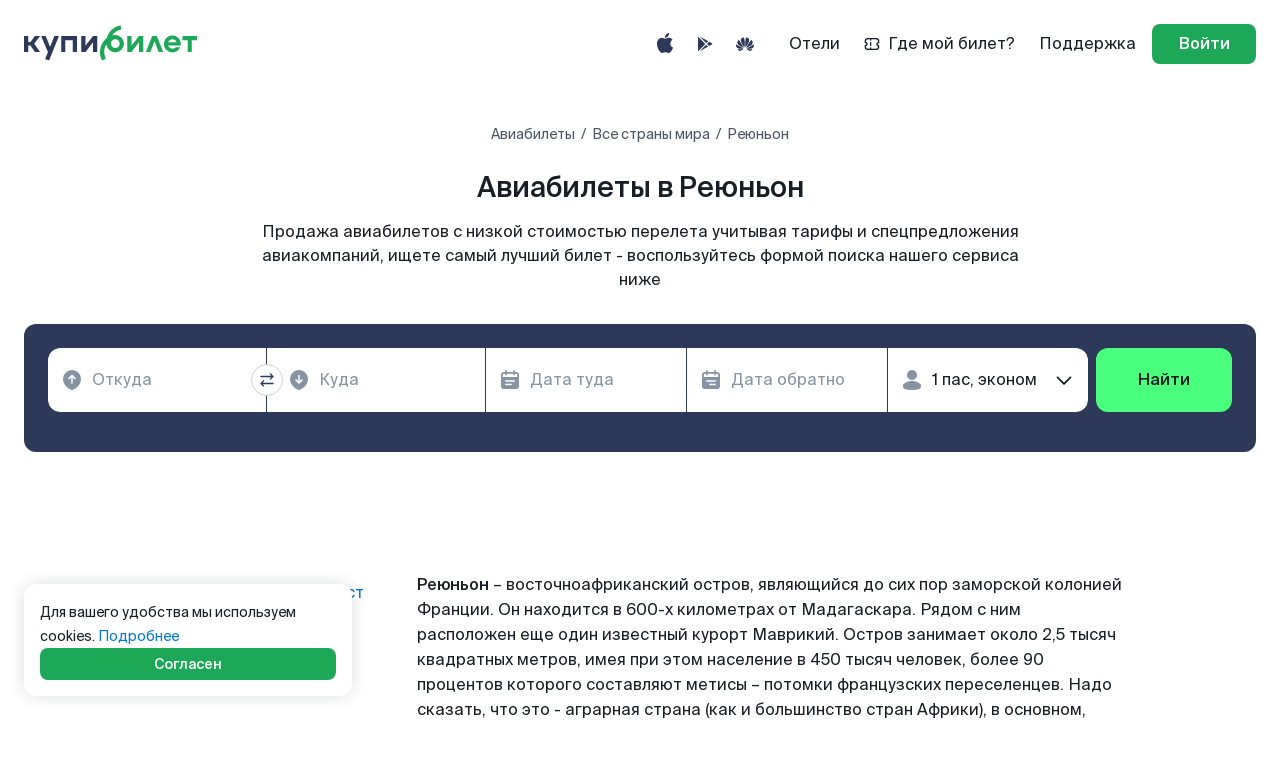

--- FILE ---
content_type: image/svg+xml
request_url: https://www.kupibilet.ru/cdn/statics/media/odnoklassniki.3b8ebe.svg
body_size: 851
content:
<svg width="32" height="32" viewBox="0 0 32 32" fill="none" xmlns="http://www.w3.org/2000/svg">
<path d="M0 16C0 8.45753 0 4.68629 2.34315 2.34315C4.68629 0 8.45753 0 16 0C23.5425 0 27.3137 0 29.6569 2.34315C32 4.68629 32 8.45753 32 16C32 23.5425 32 27.3137 29.6569 29.6569C27.3137 32 23.5425 32 16 32C8.45753 32 4.68629 32 2.34315 29.6569C0 27.3137 0 23.5425 0 16Z" fill="#EB722E"/>
<path d="M16.0741 8.1818C17.3951 8.1818 18.4696 9.25631 18.4696 10.5773C18.4696 11.8972 17.3948 12.9717 16.0741 12.9717C14.754 12.9717 13.6792 11.8972 13.6792 10.5773C13.6789 9.25603 14.7543 8.1818 16.0741 8.1818ZM16.0741 16.3608C19.265 16.3608 21.8599 13.7667 21.8599 10.5773C21.8599 7.38617 19.2653 4.79102 16.0741 4.79102C12.8836 4.79102 10.2884 7.38645 10.2884 10.5773C10.2884 13.7667 12.8836 16.3608 16.0741 16.3608ZM18.4148 21.08C19.605 20.809 20.7408 20.3387 21.7743 19.689C22.1547 19.4496 22.4245 19.0689 22.5243 18.6306C22.6241 18.1924 22.5456 17.7324 22.3063 17.3519C22.1879 17.1634 22.0335 17 21.8519 16.8711C21.6703 16.7423 21.4652 16.6505 21.2481 16.601C21.031 16.5515 20.8063 16.5453 20.5868 16.5827C20.3673 16.6202 20.1574 16.7005 19.969 16.8191C17.5987 18.3093 14.548 18.3082 12.1796 16.8191C11.9912 16.7005 11.7813 16.6201 11.5618 16.5827C11.3424 16.5452 11.1177 16.5514 10.9006 16.6009C10.6835 16.6504 10.4783 16.7422 10.2968 16.8711C10.1152 16.9999 9.96089 17.1634 9.84256 17.3519C9.60313 17.7323 9.52458 18.1922 9.62419 18.6305C9.72379 19.0687 9.99341 19.4495 10.3737 19.689C11.4071 20.3384 12.5427 20.8087 13.7327 21.08L10.4983 24.3149C10.1805 24.6329 10.002 25.0641 10.0021 25.5136C10.0021 25.9632 10.1808 26.3943 10.4988 26.7122C10.8167 27.03 11.2479 27.2086 11.6975 27.2085C12.1471 27.2084 12.5782 27.0297 12.896 26.7118L16.0736 23.5337L19.2531 26.7121C19.4103 26.8695 19.597 26.9944 19.8025 27.0796C20.008 27.1648 20.2283 27.2087 20.4508 27.2087C20.6733 27.2087 20.8936 27.1648 21.0991 27.0796C21.3046 26.9944 21.4914 26.8695 21.6486 26.7121C21.8062 26.5549 21.9313 26.3681 22.0167 26.1625C22.102 25.9568 22.146 25.7364 22.146 25.5138C22.146 25.2911 22.102 25.0707 22.0167 24.865C21.9313 24.6594 21.8062 24.4727 21.6486 24.3155L18.4148 21.08Z" fill="white"/>
</svg>


--- FILE ---
content_type: application/javascript
request_url: https://www.kupibilet.ru/cdn/Country.20d60b5cf3ced66e08c8.chunk.js
body_size: 3433
content:
try{let e="undefined"!=typeof window?window:"undefined"!=typeof global?global:"undefined"!=typeof globalThis?globalThis:"undefined"!=typeof self?self:{},t=(new e.Error).stack;t&&(e._sentryDebugIds=e._sentryDebugIds||{},e._sentryDebugIds[t]="6ce9947e-129f-428e-bb68-283e65b0216e",e._sentryDebugIdIdentifier="sentry-dbid-6ce9947e-129f-428e-bb68-283e65b0216e")}catch(e){}("undefined"!=typeof window?window:"undefined"!=typeof global?global:"undefined"!=typeof globalThis?globalThis:"undefined"!=typeof self?self:{}).SENTRY_RELEASE={id:"9f0c52aa025d83b6a763078bc191295a8b511cc4"},(self.__LOADABLE_LOADED_CHUNKS__=self.__LOADABLE_LOADED_CHUNKS__||[]).push([[104],{4153:(e,t,i)=>{i.r(t),i.d(t,{default:()=>we});var n=i(82684),r=i(25141),a=i(27074),o=i.n(a),l=i(20021),s=i(63839),c=i(67751),d=i(38153),u=i(88462),p=i(66824),m=i(46109),g=i(36289),f=i(89174),h=i(10037),x=i(482),b=i(60155),y=i(61302),w=i(2803),E=i(89520),v=i(58536),C=i(51694);const k=E.ZP.a.withConfig({componentId:"sc-ysdo96-0"})([""," background-size:cover;height:",";flex-basis:",";flex-grow:",";border-radius:6px;margin:9px;position:relative;text-decoration:none;transition:all 0.3s ease-out;&:hover{transform:translateY(-3px);box-shadow:0 3px 7px rgba(98,112,139,0.6);cursor:pointer;}&:before{content:'';border-radius:6px;position:absolute;top:0;right:0;bottom:0;left:0;background-image:linear-gradient( 225deg,rgba(154,170,184,0.24) 0%,rgba(0,41,75,0.57) 86.12%,rgba(0,41,75,0.57) 100% );}@media ","{height:",";","}@media ","{height:",";flex-basis:",";margin:6px;}"],(e=>{let{imageUrl:t,retinaImageUrl:i,isVisible:n}=e;return n&&(0,C.Z)(t,i)}),(e=>{let{isLarge:t}=e;return t?"464px":"223px"}),(e=>{let{isLarge:t}=e;return t?"473px":"228px"}),(e=>{let{isLarge:t}=e;return t?"2":"1"}),v.o$.isHandheld,(e=>{let{isLarge:t}=e;return t?"190px":"120px"}),(e=>{let{isLarge:t}=e;return t&&"\n      order: 2;\n    "}),v.o$.isMobile,(e=>{let{isLarge:t}=e;return t?"190px":"120px"}),(e=>{let{isLarge:t}=e;return t?"296px":"145px"})),L=E.ZP.div.withConfig({componentId:"sc-ysdo96-1"})(["display:flex;flex-direction:column;justify-content:space-between;padding:",";z-index:1;height:100%;position:relative;@media ","{justify-content:flex-end;padding:",";}"],(e=>{let{isLarge:t}=e;return t?"24px":"18px"}),v.o$.isMobile,(e=>{let{isLarge:t}=e;return t?"16px":"10px"}));function I(e,t,i){return(t=function(e){var t=function(e,t){if("object"!=typeof e||!e)return e;var i=e[Symbol.toPrimitive];if(void 0!==i){var n=i.call(e,"string");if("object"!=typeof n)return n;throw new TypeError("@@toPrimitive must return a primitive value.")}return String(e)}(e);return"symbol"==typeof t?t:t+""}(t))in e?Object.defineProperty(e,t,{value:i,enumerable:!0,configurable:!0,writable:!0}):e[t]=i,e}class Z extends n.PureComponent{constructor(){super(),I(this,"onClickHandler",(e=>{const{isLarge:t,link:i,departureIataCode:n,arrivalIataCode:r,price:a,onClick:o}=this.props;o(e,{link:i,departureIataCode:n,arrivalIataCode:r,price:a,isLarge:t})})),this.state={isVisible:!1}}componentDidMount(){this.setState({isVisible:!0})}render(){const{isVisible:e}=this.state,{isLarge:t,image:i,retinaImage:r,children:a,link:o}=this.props;return n.createElement(k,{href:o,imageUrl:i,isLarge:t,isVisible:e,retinaImageUrl:r,onClick:this.onClickHandler},n.createElement(L,{isLarge:t},a))}}I(Z,"defaultProps",{isLarge:!1,children:null});const S=Z;var _=i(81139),A=i.n(_);const P=(0,h.P1)((e=>A()((0,d.k)(e),"data.closest_countries.below")),(e=>A()((0,d.k)(e),"data.closest_countries.above")),((e,t)=>[...Array.isArray(e)?e:[],...Array.isArray(t)?t:[]]));var $=i(31606),D=i(80151),T=i(98761),j=i(78271);E.ZP.img.attrs((()=>({width:150,height:150,src:(0,j.Z)(),alt:"Это заяц Купибилет. Он купит тебе билет!"}))).withConfig({componentId:"sc-x6p8us-0"})(["display:block;margin:0 auto;@media ","{height:130px;width:130px;}@media (max-width:320px),(max-height:530px){display:none;}"],v.o$.isHandheld),E.ZP.div.withConfig({componentId:"sc-x6p8us-1"})(["text-align:center;margin:24px auto 0;@media ","{margin-top:18px;padding:0 18px;}"],v.o$.isHandheld),E.ZP.li.attrs((()=>({itemProp:"itemListElement",itemScope:!0,itemType:"http://schema.org/ListItem"}))).withConfig({componentId:"sc-x6p8us-2"})(["list-style:none;display:inline-block;padding:0;margin:0;& + &:before{content:'→';display:inline-block;padding:0 6px;color:",";}"],(e=>{let{theme:t}=e;return t.color.colorTextSecondaryNormal})),(0,E.ZP)(D.rU).withConfig({componentId:"sc-x6p8us-3"})(["text-decoration:none;outline:none;&,&:hover{color:",";}"],(e=>{let{theme:t}=e;return t.color.colorTextSecondaryNormal}));const H=(0,E.ZP)(T.ZP).withConfig({componentId:"sc-x6p8us-4"})(["color:",";"],(e=>{let{theme:t}=e;return t.color.colorTextStaticWhiteNormal})),N=E.ZP.div.withConfig({componentId:"sc-x6p8us-5"})(["display:flex;flex-wrap:wrap;max-width:1000px;justify-content:center;flex-direction:row;margin:auto;@media ","{flex-direction:column;align-items:center;margin-top:20px;}"],v.o$.isHandheld),O=E.ZP.div.withConfig({componentId:"sc-x6p8us-6"})(["display:flex;flex-wrap:wrap;justify-content:center;flex:1;@media ","{width:100%;max-width:700px;}@media ","{max-width:400px;}"],v.o$.isHandheld,v.o$.isMobile),U={w:456,h:446},V=(0,h.zB)({otherCountries:P}),B=(0,r.connect)(V),z=(0,l.qC)(B,$.V,(0,x._)("seenOtherCountries"))((e=>{let{otherCountries:t,title:i="Похожие популярные страны"}=e;const r=(0,w.k6)(),a=(e,t)=>{let{link:i}=t;e.preventDefault(),r.push(i)},o=Array.isArray(t)&&t.slice(0,4);return n.createElement(n.Fragment,null,n.createElement(y.t,{title:i}),n.createElement(N,null,n.createElement(O,null,o&&o.map((e=>{let{path:t,name:i,capital:r}=e;return n.createElement(S,{image:(0,b.Z)(r?r.code:"null",228,223),link:`/countries/${t}`,retinaImage:(0,b.Z)(r?r.code:"null",U.w,U.h),onClick:a},n.createElement("div",null),n.createElement(H,{variant:"h3"},i))})))))}));var F=i(38483),M=i(81857),R=i(11025),Y=i(65548),K=i(77008),q=i(18371),W=i(77001),X=i(10031),G=i(49799),Q=i(30346),J=i(41920),ee=i(50936),te=i(63312),ie=i(45113),ne=i(27135),re=i(10647),ae=i(55296),oe=i(96868),le=i(70144),se=i(24609),ce=i(27049),de=i(55168);function*ue(){const e=yield(0,oe.Ys)(d.FD);if(!e.includes("/countries"))return yield(0,oe.gz)((0,le.jK)());yield*(0,se.F)((0,le.X)(e));const t=yield(0,oe.Ys)(d.C2);if(t){const{response:e,ok:i}=yield(0,oe.RE)(de.X,`/cities/country/${t}`);i&&e&&e.data&&(yield(0,oe.gz)((0,le.xQ)({cities:e.data}))),yield*(0,u.g)((0,p.SO)({country:t}))}}const pe=e=>A()((0,d.k)(e),"data.name_genitive"),me=e=>A()((0,d.k)(e),"cities");var ge=i(48362),fe=i(49934),he=i(44172),xe=i(64630);const be=(0,s.Z)({"SEOBlock/Airlines":p.ZP}),ye=(0,c.Z)({"Landings/Country":function*(){yield(0,oe.$6)([(0,oe.ib)(ce.nk,ue)]),yield*ue()},"SEOBlock/Airlines":u.Z}),we=(0,l.qC)(be,ye,(0,R.n)(),M.C,Y.l)((()=>{const e=(0,w.k6)(),t=(0,r.useSelector)(d.ZT),i=(0,r.useSelector)(d.ZU),a=(0,r.useSelector)(pe),l=(0,r.useSelector)(me),s=(0,r.useSelector)(d.a$),c=(0,he.t)(),[u,p]=(0,n.useState)(null),{expanders:h}=(0,ne.b)({currentSearchFormValue:u});(0,n.useEffect)((()=>{J.iI(),re.iI()}),[]),(0,ie.$)();const x=[{name:`Города ${a}`,cities:l}],b=(0,ee.w)(),y=(0,xe.M)({departure:b,arrival:i?te.jr.fromString(i):void 0});return n.createElement(n.Fragment,null,n.createElement(W.Z,{withBackground:!1},n.createElement(K.Z,null),n.createElement(ge.r,null,n.createElement(ge.x,null,n.createElement(Q.U,{expanders:h,initialValue:y,mode:"expanded",settings:c,source:ae.s3.LANDING,variant:"simple",onChange:p,onSubmit:t=>(0,fe.W)(t,e,(0,X.$)(G.n7.AIRPLANE))})))),n.createElement(m.Z,null,t),n.createElement(f.Z,{title:`Авиакомпании ${a}`}),n.createElement(q.Z,{categories:x,getCategoryLinks:()=>o()(l,"name"),getLinkAttrs:e=>{let{name:t,path:i}=e;return{title:t,href:`/cities/${i}`}}}),n.createElement(z,null),n.createElement(F.Z,s),n.createElement(g._,null))}))}}]);
//# sourceMappingURL=/source-maps/Country.20d60b5cf3ced66e08c8.chunk.js.map

--- FILE ---
content_type: image/svg+xml
request_url: https://www.kupibilet.ru/cdn/statics/media/telegram.d73d98.svg
body_size: 531
content:
<svg width="32" height="32" viewBox="0 0 32 32" fill="none" xmlns="http://www.w3.org/2000/svg">
<rect width="32" height="32" rx="8" fill="url(#paint0_linear_4618_3370)"/>
<path d="M5.31717 15.9076C7.46552 14.7509 9.86367 13.7856 12.1044 12.8152C15.9593 11.2259 19.8295 9.66415 23.7388 8.21016C24.4994 7.96242 25.866 7.72013 26 8.82189C25.9266 10.3814 25.6248 11.9318 25.4177 13.4822C24.8922 16.8917 24.2848 20.2894 23.6925 23.6877C23.4884 24.8196 22.0377 25.4056 21.1095 24.6812C18.8788 23.2083 16.6308 21.7499 14.4286 20.2429C13.7072 19.5264 14.3761 18.4974 15.0204 17.9858C16.8577 16.2159 18.8062 14.7122 20.5475 12.8509C21.0172 11.7422 19.6294 12.6766 19.1716 12.9629C16.6563 14.6572 14.2026 16.4548 11.5507 17.9439C10.1961 18.6727 8.61728 18.0498 7.26329 17.6431C6.04927 17.1518 4.27028 16.6569 5.31705 15.9077L5.31717 15.9076Z" fill="white"/>
<defs>
<linearGradient id="paint0_linear_4618_3370" x1="12.0019" y1="1.3344" x2="4.00187" y2="20" gradientUnits="userSpaceOnUse">
<stop stop-color="#37AEE2"/>
<stop offset="1" stop-color="#1E96C8"/>
</linearGradient>
</defs>
</svg>
